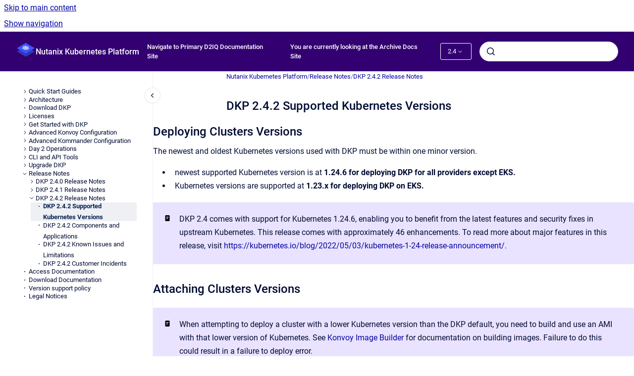

--- FILE ---
content_type: text/html
request_url: https://archive-docs.d2iq.com/dkp/2.4/dkp-2-4-2-supported-kubernetes-versions
body_size: 6647
content:
<!doctype html>
            
        
    
        
<html class="no-js" lang="en" data-vp-page-id="307560483" data-vp-page-template="article">
    
    
    
<head>
    <!--CDP_HEAD_START-->
        <!--CDP_HEAD_END-->
    <meta charset="utf-8">
    <meta http-equiv="x-ua-compatible" content="ie=edge">
    <meta name="viewport" content="width=device-width, initial-scale=1">
    <meta name="repository-base-url" content="../../dkp/2.4">
                <meta name="source-last-modified" content="2023-09-27T16:12Z">
    
    <meta name="Help Center Version"
          content="1.4">
    
        
    <link rel="icon" href="https://archive-docs.d2iq.com/dkp/document-cover.png?inst-v=3c7028b9-fd59-4e1c-8343-b9cfe3b8baa9">
    <link rel="apple-touch-icon" href="https://archive-docs.d2iq.com/dkp/document-cover.png?inst-v=3c7028b9-fd59-4e1c-8343-b9cfe3b8baa9">

            <link rel="canonical" href="https://archive-docs.d2iq.com/dkp/2.4/dkp-2-4-2-supported-kubernetes-versions">
                                            <link rel="alternate" hreflang="en" href="https://archive-docs.d2iq.com/dkp/2.4/dkp-2-4-2-supported-kubernetes-versions">

                                    <link rel="alternate" hreflang="x-default" href="https://archive-docs.d2iq.com/dkp/2.4/dkp-2-4-2-supported-kubernetes-versions">
                                        
    


<!-- HelpCenter config -->


                                                                                                                                                                                                                                                                                                                                                                                        
    
                                        

    <!-- Primary Meta Tags -->
    <meta name="title" content="DKP 2.4.2 Supported Kubernetes Versions">
            <meta name="description" content="Deploying Clusters Versions The newest and oldest Kubernetes versions used with DKP must be within one minor version. newest supported Kubernetes v...">
    <meta property="og:description" content="Deploying Clusters Versions The newest and oldest Kubernetes versions used with DKP must be within one minor version. newest supported Kubernetes v...">
    <meta property="twitter:description" content="Deploying Clusters Versions The newest and oldest Kubernetes versions used with DKP must be within one minor version. newest supported Kubernetes v...">

        
    
    <!-- Open Graph / Facebook -->
    <meta property="og:type" content="website">
    <meta property="og:url" content="https://archive-docs.d2iq.com/dkp/2.4/dkp-2-4-2-supported-kubernetes-versions">
    <meta property="og:title" content="DKP 2.4.2 Supported Kubernetes Versions">
    <meta property="og:image" content="https://archive-docs.d2iq.com/dkp/document-cover.png?inst-v=3c7028b9-fd59-4e1c-8343-b9cfe3b8baa9">


    <!-- Twitter -->
    <meta property="twitter:card" content="summary_large_image">
    <meta property="twitter:title" content="DKP 2.4.2 Supported Kubernetes Versions">
    <meta property="twitter:image" content="https://archive-docs.d2iq.com/dkp/document-cover.png?inst-v=3c7028b9-fd59-4e1c-8343-b9cfe3b8baa9">

    
    <script>
        var hasCookieNotice = false;
        var usesCookieOptInStrategy = true;
        var cookieRelatedFeatures = [];

        function isSitePreview() {
            var previewStagingUrlMatcher = /\/~preview-([a-f0-9]{8}-[a-f0-9]{4}-[a-f0-9]{4}-[a-f0-9]{4}-[a-f0-9]{12})\//;
            return previewStagingUrlMatcher.test(window.location.href);
        }

        function hasSiteViewerGivenConsentForTracking() {
            try {
                return window.localStorage.getItem('shc-cookies') === 'enabled';
            } catch (e) {
                return false;
            }
        }

        function hasSiteViewerRefusedConsentForTracking() {
            try {
                return window.localStorage.getItem('shc-cookies') === 'disabled';
            } catch (e) {
                return false;
            }
        }

        function areCookiesEnabled() {
                        if (!hasCookieNotice) {
                return true;
            }

                        if (usesCookieOptInStrategy) {
                                if (hasSiteViewerGivenConsentForTracking()) {
                    return true;
                }
            } else {
                                if (!hasSiteViewerRefusedConsentForTracking()) {
                    return true;
                }
            }

            return false;
        }

        var registerCookieRelatedFeature = function (featureFunction) {

                                                
            if (typeof featureFunction === 'function') {
                cookieRelatedFeatures.push(featureFunction);
            }
        }

        var initializeCookieRelatedFeatures = function () {

                                    
            if (!areCookiesEnabled()) {
                return;
            }
            window.scrollHelpCenter.areCookiesEnabled = true;
            for (const cookieRelatedFeature of cookieRelatedFeatures) {
                try {
                    cookieRelatedFeature();
                } catch (e) {
                    console.error(e);
                }
            }
        }

        
        window.scrollHelpCenter = {
            collection: JSON.parse('{\"members\":[{\"name\":\"Nutanix Kubernetes Platform\",\"prefix\":\"dkp\",\"versions\":{\"available\":[{\"name\":\"2.7\"},{\"name\":\"2.6\"},{\"name\":\"2.5\"},{\"name\":\"2.4\"},{\"name\":\"2.3\"}],\"current\":{\"name\":\"2.4\"}},\"variants\":{\"available\":[]}},{\"name\":\"Nutanix Insights\",\"prefix\":\"dins\",\"versions\":{\"available\":[{\"name\":\"2.5\"},{\"name\":\"2.4\"},{\"name\":\"2.3\"}],\"current\":{\"name\":\"2.4\"}},\"variants\":{\"available\":[]}},{\"name\":\"DKP Kaptain\",\"prefix\":\"dkap\",\"versions\":{\"available\":[{\"name\":\"2.2\"}],\"current\":{\"name\":\"2.4\"}},\"variants\":{\"available\":[]}}],\"currentContentSource\":{\"name\":\"Nutanix Kubernetes Platform\",\"prefix\":\"dkp\",\"versions\":{\"available\":[{\"name\":\"2.7\"},{\"name\":\"2.6\"},{\"name\":\"2.5\"},{\"name\":\"2.4\"},{\"name\":\"2.3\"}],\"current\":{\"name\":\"2.4\"}},\"variants\":{\"available\":[]}}}'),
            source: {
                confluenceBaseUrl: 'https://d2iq.atlassian.net/wiki',
                confluencePageId: '307560483',
                confluenceSpaceKey: 'DENT',
            },
            contentSourceKey: 'DOCUMENT:7b0ca65b4903aeafc0bf0cea6535f2e7',
            siteKey: '0e4dcf79-92b0-46ba-a0ed-750dedc9e80a',
            customJsSrc: null,
            isSitePreview: isSitePreview(),
            areCookiesEnabled: areCookiesEnabled(),
            excludePageLabel: 'scroll-help-center-exclude-page',
            hasCookieNotice: hasCookieNotice,
            usesCookieOptInStrategy: usesCookieOptInStrategy,
            registerCookieRelatedFeature: registerCookieRelatedFeature,
            initializeCookieRelatedFeatures: initializeCookieRelatedFeatures,
            isPortal: false,
            isSearch: false,
            isError: false,
            isOverview: false,
            viewportLink: '../../?l=en',
            relSiteRootPath: '../../',
            siteInstanceId: '3c7028b9-fd59-4e1c-8343-b9cfe3b8baa9',
            theme: {
                root: {
                    absoluteLink: '../../?l=en'
                },
                header: {
                    displaySpaceName: true,
                    links: JSON.parse('[{\"url\":\"https:\/\/docs.d2iq.com\/\",\"text\":\"Navigate to Primary D2IQ Documentation Site\"},{\"url\":\"https:\/\/archive-docs.d2iq.com\/\",\"text\":\"You are currently looking at the Archive Docs Site\"}]'),
                    logo: {
                        url: '../../dkp/document-cover.png?inst-v=3c7028b9-fd59-4e1c-8343-b9cfe3b8baa9',
                        alt: 'D2IQ Documentation Archive'
                    },
                },
                cookieNotice: {
                    display: false,
                    headingText: 'Cookie Notice',
                    descriptionText: 'Please read our privacy statement.',
                    link: {
                        url: '',
                        text: ''
                    }
                }
            },
            integrations: {
                jiraServiceDesk: {
                    key: ''
                },
                intercom: {
                    appId: ''
                },
                zendesk: {
                    url: ''
                },
                aiSearch: {
                    enabled: false
                }
            },
            repository: {
                link: '../../dkp/2.4',
                name: 'Nutanix Kubernetes Platform'
            },
            versionLinksForPage: JSON.parse('[{\"name\":\"2.7\",\"toVersionLink\":\"..\/..\/dkp\/2.7\/\"},{\"name\":\"2.6\",\"toVersionLink\":\"..\/..\/dkp\/2.6\/\"},{\"name\":\"2.5\",\"toVersionLink\":\"..\/..\/dkp\/2.5\/\"},{\"name\":\"2.4\",\"toVersionLink\":\"..\/..\/dkp\/2.4\/dkp-2-4-2-supported-kubernetes-versions\"},{\"name\":\"2.3\",\"toVersionLink\":\"..\/..\/dkp\/2.3\/\"}]'),
            variantLinksForPage: JSON.parse('[]'),
            languageLinksForPage: JSON.parse('[{\"displayName\":\"English\",\"code\":\"en\",\"toLanguageLink\":\"..\/..\/dkp\/2.4\/dkp-2-4-2-supported-kubernetes-versions\",\"fallback\":false}]'),
            defaultLanguageCode: 'en'        };
    </script>

    
            
    

    
        
    <link rel="stylesheet" href="../../__theme/css/app--b6a416c0af4cf77d3f2c.css">

    
    
    
<style>
            :root {
                        --_vpt-INTERNAL-footer-background: #330072;
        --_vpt-INTERNAL-footer-foreground: #FFF;
        --_vpt-INTERNAL-header-background: #330072;
        --_vpt-INTERNAL-header-foreground: #FFFFFF;

        /* @deprecated */
        --vp-portal-banner-background-image: url('../header-background--b27bdbd2502a69f032bd.jpg');
        /* @deprecated */
        --vp-portal-banner-text-color: #FFF;
        /* @deprecated */
        --vp-space-banner-background-image: url('../header-background--b27bdbd2502a69f032bd.jpg');
        /* @deprecated */
        --vp-space-banner-text-color: #FFF;
    }
</style>

    <title>DKP 2.4.2 Supported Kubernetes Versions</title>

        </head>
    <!-- pageid attribute is deprecated - please use data-vp-page-id on html element instead -->
    <body pageid="307560483" class="flex flex-col min-h-screen">
                    <div id="vp-js-cookies__notice"></div>
            <vp-a11y-skip-controller>
                <a class="vp-a11y-skip-trigger" href="#content">
                    <i18n-message i18nkey="navigation.skip.to.main.label">
                        Skip to main content
                    </i18n-message>
                </a>
            </vp-a11y-skip-controller>
            <button type="button" class="vp-a11y-skip-trigger vp-js-a11y-navigation-toggle">
                <i18n-message i18nkey="navigation.open.label">
                    Show navigation
                </i18n-message>
            </button>
        
        

<header data-vp-component="header" class="header hc-header-background-color">
    <div class="header__navigation relative">
        <div class="hc-header-background-color relative z-10" id="site-navigation">
            <div class="top-bar header__navigation--large vp-container hc-header-background-color hc-header-font-color">
                <div class="top-bar-left">
                    <ul class="flex flex-wrap flex-row gap-4 items-center relative m-0 p-0 list-none hc-header-background-color">
                        <li class="leading-none align-self-center header__navigation--logo">
                            <vp-localized-link>
                                <a href="../../?l=en">
                                    <img src="../../dkp/document-cover.png?inst-v=3c7028b9-fd59-4e1c-8343-b9cfe3b8baa9" alt="">
                                    <i18n-message class="sr-only" i18nKey="header.home.label">
                                        Go to homepage
                                    </i18n-message>
                                </a>
                            </vp-localized-link>
                        </li>
                                                    <li>
                                <vp-localized-link>
                                    <a
                                        href="../../dkp/2.4/"
                                        class="block leading-none py-3 header__navigation--heading hc-header-font-color"
                                    >
                                        Nutanix Kubernetes Platform
                                    </a>
                                </vp-localized-link>
                            </li>
                                            </ul>
                </div>
                <div class="top-bar-right no-print">
                    <div class="header__navigation--large__menu hc-header-background-color">
                        <ul class="flex flex-row m-0 p-0 list-none render-links">
                            
    <li class="order-6 lg:order-2 render-links--link
                              render-links--link--border">
        <a href="https://docs.d2iq.com/"
           class="block px-4 py-3 hc-header-font-color"
           rel="noopener">
            Navigate to Primary D2IQ Documentation Site
        </a>
    </li>
        <li class="order-6 lg:order-2 render-links--link
                              ">
        <a href="https://archive-docs.d2iq.com/"
           class="block px-4 py-3 hc-header-font-color"
           rel="noopener">
            You are currently looking at the Archive Docs Site
        </a>
    </li>
                            </ul>
                                                    <div id="vp-js-desktop__navigation__picker" class="ml-2 my-auto">
                                <!-- These are just placeholders and will be replaced by the actual pickers which are rendered by preact -->
                                                                    <div class="vp-picker vp-version-picker">
                                        <button class="vp-button vp-button--variant-outline vp-picker__button">
                                            2.4
                                        </button>
                                    </div>
                                                                                            </div>
                                                                            <div class="my-auto list-none ml-4">
                                    

        
        
    
    <div
        data-vp-id="search-bar-placeholder"
        data-vp-component="search-bar"
        data-vp-variant=""
        class="vp-search-bar "
        aria-hidden="true"
    >
        <form
            action="/search.html"
            method="GET"
            class="vp-search-bar__input-container"
        >
            <div
                data-vp-component="search-input"
                data-vp-variant="border"
                class="vp-search-input vp-search-input--border"
            >
                <input
                    type="search"
                    autocomplete="off"
                    value=""
                    class="vp-search-input__input"
                    style="margin-right: 0;"
                >
            </div>
        </form>
    </div>

    
    <script data-vp-id="search-bar-config" type="application/json">
        {
            "hasContentSourceFilter": false,
            "hasQuickSearch": true,
            "variant": ""
        }
    </script>
                            </div>
                                            </div>

                    <button type="button" class="vp-js-header-search-toggle vp-button header__navigation--button hc-header-font-color">
                        <svg
                            data-vp-id="header-search-toggle-icon"
                            data-vp-component="icon"
                            xmlns="http://www.w3.org/2000/svg"
                            width="20"
                            height="20"
                            viewBox="0 0 20 20"
                            fill="none"
                            aria-hidden="true"
                        >
                            <path d="M8.99452 14.5C10.5121 14.5 11.809 13.9669 12.8854 12.9007C13.9618 11.8345 14.5 10.5361 14.5 9.00548C14.5 7.48794 13.9631 6.19097 12.8893 5.11458C11.8155 4.03819 10.519 3.5 9 3.5C7.46786 3.5 6.16816 4.0369 5.1009 5.11071C4.03363 6.18453 3.5 7.48096 3.5 9C3.5 10.5321 4.0331 11.8318 5.09929 12.8991C6.1655 13.9664 7.46391 14.5 8.99452 14.5ZM9 16C8.02913 16 7.11974 15.816 6.27185 15.4479C5.42395 15.0799 4.68056 14.5799 4.04167 13.9479C3.40278 13.316 2.90278 12.576 2.54167 11.728C2.18056 10.88 2 9.97053 2 8.99956C2 8.04152 2.18403 7.13542 2.55208 6.28125C2.92014 5.42708 3.41864 4.68387 4.04758 4.0516C4.67653 3.41935 5.41569 2.91935 6.26508 2.5516C7.11449 2.18387 8.02548 2 8.99806 2C9.95769 2 10.8646 2.18403 11.7188 2.55208C12.5729 2.92014 13.316 3.42014 13.9479 4.05208C14.5799 4.68403 15.0799 5.42612 15.4479 6.27835C15.816 7.13058 16 8.0381 16 9.00094C16 9.83365 15.8615 10.6213 15.5846 11.3638C15.3078 12.1062 14.9254 12.7836 14.4375 13.3958L18 16.9583L16.9375 18L13.375 14.4583C12.7668 14.9459 12.0939 15.3247 11.3564 15.5948C10.6188 15.8649 9.83333 16 9 16Z" fill="currentColor"></path>
                        </svg>
                        <i18n-message class="sr-only" i18nKey="search.form.show.label"></i18n-message>
                    </button>
                </div>
            </div>
        </div>
    </div>
</header>

        <div class="flex flex-col flex-grow hc-main-wrapper">
                            


<div class="vp-article vp-container article">
    <div class="vp-article__aside-left no-print">
        <div id="vp-js-desktop__navigation" class="vp-article__aside-left__inner"></div>
    </div>

    <main id="article-content" class="vp-article__content-panel">
                    
    <i18n-message i18nkey="breadcrumb.label" attribute="aria-label" class="vp-breadcrumbs__wrapper">
        <nav class="vp-breadcrumbs" aria-label="Breadcrumb" role="navigation">
            <div class="breadcrumbs-wrapper">
                <ol class="breadcrumbs breadcrumbs--fit-content">
                                            <li>
                                                            <a href="../../dkp/2.4/" rel="prev">Nutanix Kubernetes Platform</a>
                                                                                        <span aria-hidden="true">/</span>
                                                    </li>
                                            <li>
                                                            <a href="../../dkp/2.4/release-notes" rel="prev" class="js-breadcrumbs-truncate">Release Notes</a>
                                                                                        <span aria-hidden="true">/</span>
                                                    </li>
                                            <li>
                                                            <a href="../../dkp/2.4/dkp-2-4-2-release-notes" rel="prev" class="js-breadcrumbs-truncate">DKP 2.4.2 Release Notes</a>
                                                                                </li>
                                    </ol>
            </div>
        </nav>
    </i18n-message>
                        <div id="content" class="vp-a11y-skip-target" tabindex="-1"></div>
                    <div class="vp-article__aside-right no-print">
                <vp-toc data-vp-component="toc" for="main-content">
                    <vp-a11y-skip-controller slot="afterbegin">
                        <a class="vp-a11y-skip-trigger"  href="#article-inner-content">
                            <i18n-message i18nkey="navigation.skip.toc.label">
                                Skip table of contents
                            </i18n-message>
                        </a>
                    </vp-a11y-skip-controller>
                </vp-toc>
            </div>
                <div id="article-inner-content" class="vp-article__wrapper" tabindex="-1">
            <header class="article-header">
                <!-- CSS class article__heading is deprecated and will be removed in the future -->
                <h1 class="vp-article__heading article__heading"><span>DKP 2.4.2 Supported Kubernetes Versions</span></h1>
            </header>

            <section id="main-content" class="vp-article__content wiki-content article__content">
                    <h2 id="id-(2.4)DKP2.4.2SupportedKubernetesVersions-DeployingClustersVersions">Deploying Clusters Versions</h2><p>The newest and oldest Kubernetes versions used with DKP must be within one minor version. </p><ul><li><p>newest supported Kubernetes version is at <strong>1.24.6 for deploying DKP for all providers except EKS.</strong></p></li><li><p>Kubernetes versions are supported at<strong> 1.23.x for deploying DKP on EKS.</strong></p></li></ul>





    
<div class="panel-macro panel-macro--panel-note-adf panel-macros--panel-note-adf" role="note" aria-label="Note" data-type="note">
    <div class="panel-macro__icon panel-macros--panel-note-adf__icon">
                    <img aria-hidden="true" src="../../__theme/images/common/panel-note-adf-macro-icon--f94ec48c51b48057505c.svg">
                    </div>
    <div class="panel-macro__content panel-macros--panel-note-adf__content">
                <p>DKP 2.4 comes with support for Kubernetes 1.24.6, enabling you to benefit from the latest features and security fixes in upstream Kubernetes. This release comes with approximately 46 enhancements. To read more about major features in this release, visit <a shape="rect" href="https://kubernetes.io/blog/2022/05/03/kubernetes-1-24-release-announcement/" class="external-link" rel="nofollow">https://kubernetes.io/blog/2022/05/03/kubernetes-1-24-release-announcement/</a>.</p>
    </div>
</div>
<h2 id="id-(2.4)DKP2.4.2SupportedKubernetesVersions-AttachingClustersVersions">Attaching Clusters Versions</h2>





    
<div class="panel-macro panel-macro--panel-note-adf panel-macros--panel-note-adf" role="note" aria-label="Note" data-type="note">
    <div class="panel-macro__icon panel-macros--panel-note-adf__icon">
                    <img aria-hidden="true" src="../../__theme/images/common/panel-note-adf-macro-icon--f94ec48c51b48057505c.svg">
                    </div>
    <div class="panel-macro__content panel-macros--panel-note-adf__content">
                <p>When attempting to deploy a cluster with a lower Kubernetes version than the DKP default, you need to build and use an AMI with that lower version of Kubernetes. See <a href="../../dkp/2.4/konvoy-image-builder" data-linked-resource-id="144148661" data-linked-resource-version="13" data-linked-resource-type="page">Konvoy Image Builder</a> for documentation on building images. Failure to do this could result in a failure to deploy error.</p>
    </div>
</div>
<p>DKP 2.4.2 supports attaching clusters with the following Kubernetes versions:</p><div class="table-wrap" data-layout="default" style="--table-inline-size: 1800px;"><table data-table-width="1800" data-layout="default" data-local-id="3880c695-9d22-49d5-b1ca-79ca96315b8a" class="confluenceTable"><colgroup span="1"><col span="1" style="width: 281.0px;"><col span="1" style="width: 479.0px;"></colgroup><tbody><tr><th colspan="1" rowspan="1" class="confluenceTh"><p><strong>Product</strong></p></th><th colspan="1" rowspan="1" class="confluenceTh"><p><strong>Compatible Kubernetes Versions</strong></p></th></tr><tr><td colspan="1" rowspan="1" data-highlight-colour="transparent" class="confluenceTd"><p>EKS </p></td><td colspan="1" rowspan="1" data-highlight-colour="transparent" class="confluenceTd"><p>1.23.x </p></td></tr><tr><td colspan="1" rowspan="1" data-highlight-colour="transparent" class="confluenceTd"><p>AKS </p></td><td colspan="1" rowspan="1" data-highlight-colour="transparent" class="confluenceTd"><p>1.24.x </p></td></tr><tr><td colspan="1" rowspan="1" data-highlight-colour="transparent" class="confluenceTd"><p>GKE </p></td><td colspan="1" rowspan="1" data-highlight-colour="transparent" class="confluenceTd"><p>1.24.x </p></td></tr></tbody></table></div><p></p>

        
<div class="table-overlay full reveal article__content" data-vp-id="js-table-overlay">
    <i18n-message i18nkey="modal.cta.close.label" attribute="title">
        <button class="close-button table-overlay__close"
                data-close
                title="Close modal"
                type="button">
            <span aria-hidden="true">&times;</span>
        </button>
    </i18n-message>
    <div class="table-overlay__content"></div>
</div>

                            </section>

                    </div>
    </main>
</div>
                    </div>

        
    
<footer data-vp-component="footer" class="footer hc-footer-background-color">
    <div class="grid lg:flex footer--alignment hc-footer-font-color vp-container">
                    <div class="flex hc-footer-font-color">
                <img src="../../__theme/footer-logo--f92dd2820b24ad5bb8be.svg" class="footer__logo" alt="">
            </div>
                <div class="grid">
            <div class="footer__links">
                                    <a
                        href="https://github.com/mesosphere/dcos-docs-site/tags"
                        class="hc-footer-font-color"
                        rel="noopener"
                    >
                        Git Repository for all Older Documentation Versions of DKP and Mesosphere
                    </a>
                                                </div>
                <ul class="footer__attribution-line--copyright hc-footer-font-color">
                    <li>
                    <i18n-message i18nkey="footer.copyright.label" options='{ "date": "2025", "by": "D2iQ, Inc. All rights reserved." }'>
                        Copyright &copy; 2025 D2iQ, Inc. All rights reserved.
                    </i18n-message>
                    </li>
                    <li>
                        <span aria-hidden="true">&bull;</span>
                        <i18n-message i18nkey="footer.poweredBy.label">Powered by</i18n-message>
                        &#32;
                        <a
                            href="https://www.k15t.com/go/scroll-viewport-cloud-help-center"
                            rel="noopener nofollow"
                        >
                            Scroll Viewport
                        </a>
                        &#32;
                        &#38;
                        &#32;
                        <a
                            href="https://www.atlassian.com/software/confluence"
                            rel="noopener nofollow"
                        >
                            Atlassian Confluence
                        </a>
                    </li>
                    <li id="vp-js-cookies__reset-link"></li>
                </ul>
                    </div>
    </div>
</footer>

        
    
    
        
        
            
    
                
                
                
        
        <div id="vp-js-mobile__navigation"></div>

                            <div class="vp-error-log">
                <div class="vp-error-log__backdrop"></div>
                <div class="vp-error-log__modal">
                    <div class="vp-error-log__header">
                        <i18n-message i18nkey="preview.errorLog.header.label" ns="common">
                            JavaScript errors detected
                        </i18n-message>
                    </div>
                    <div class="vp-error-log__content">
                        <p>
                            <i18n-message i18nkey="preview.errorLog.content.0" ns="common">
                                Please note, these errors can depend on your browser setup.
                            </i18n-message>
                        </p>
                        <ul data-error-log-list>
                            <template class="vp-error-log__item--template">
                                <li></li>
                            </template>
                        </ul>
                        <p>
                            <i18n-message i18nkey="preview.errorLog.content.1" ns="common">
                                If this problem persists, please contact our support.
                            </i18n-message>
                        </p>
                    </div>
                    <div class="vp-error-log__footer">
                        <a class="vp-button vp-button--primary" href="https://k15t.jira.com/servicedesk/customer/portal/3" rel="noopener">
                            <i18n-message i18nkey="preview.errorLog.cta.support.label" ns="common">
                                Contact Support
                            </i18n-message>
                        </a>
                        <a class="vp-button vp-button--secondary" id="error-log-close-button" tabindex="0">
                            <i18n-message i18nkey="preview.errorLog.cta.close.label" ns="common">
                                Close
                            </i18n-message>
                        </a>
                    </div>
                </div>
            </div>
        
        <script>
            (function() {
                // set the inapphelp attributes as early as possible to avoid flashing content that should be hidden
                const searchParams = new URL(location.href).searchParams;

                if (searchParams.get('inAppHelp') === 'true') {
                    const inAppHelpClasses = ['vp-in-app-help'];

                    if (searchParams.get('title') === 'false') {
                        inAppHelpClasses.push('vp-in-app-help--no-title');
                    }

                    document.body.classList.add(...inAppHelpClasses);
                }
            }());
        </script>

        <script>
            if(!false) {
                window.scrollHelpCenter.initializeCookieRelatedFeatures();
            }
        </script>

        <script src="../../__theme/js/app--71fb592bbfa2d3f804e7.js"></script>
    </body>
</html>
